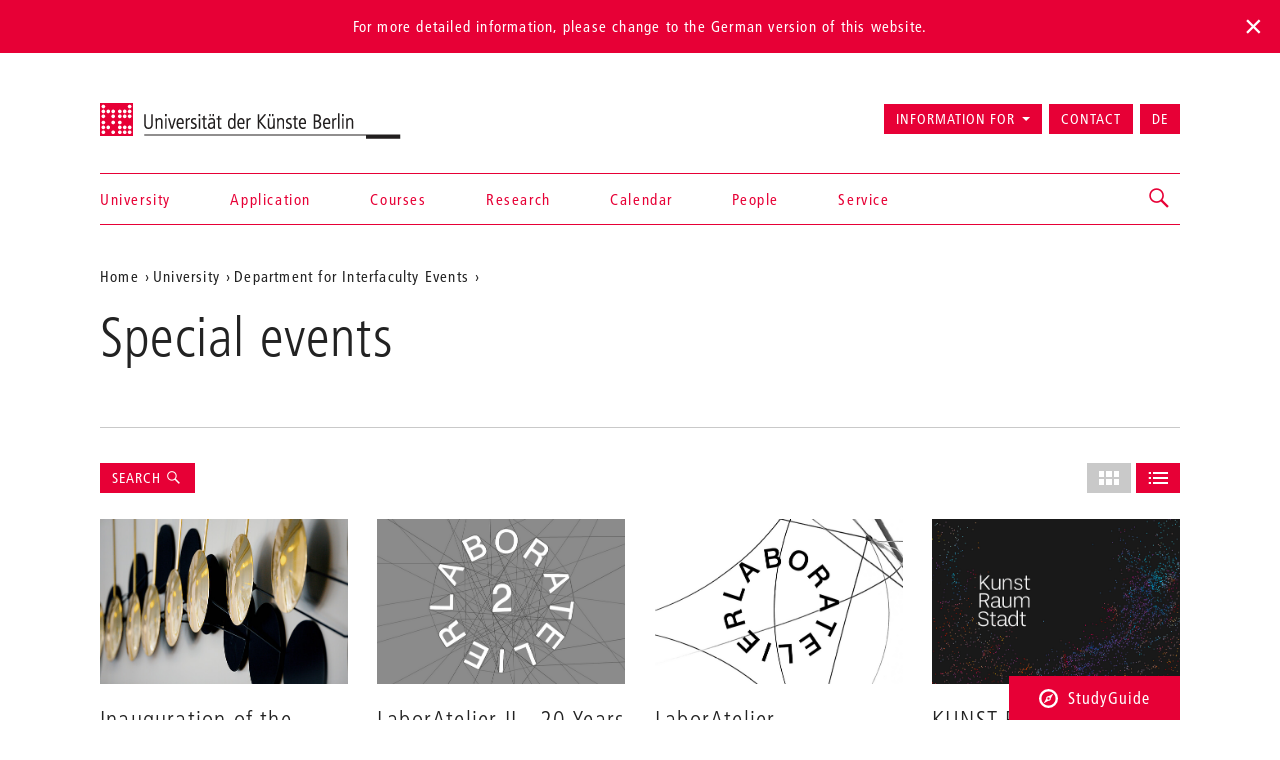

--- FILE ---
content_type: text/html; charset=utf-8
request_url: https://www.udk-berlin.de/en/university/marketing-university-events/university-events/special-events/
body_size: 4805
content:
<!DOCTYPE html>
<html class="no-js" lang="en">
<head>

<meta charset="utf-8">
<!-- 
	Created by: ressourcenmangel GmbH, http://www.ressourcenmangel.de, Tel.: 030 61002450

	This website is powered by TYPO3 - inspiring people to share!
	TYPO3 is a free open source Content Management Framework initially created by Kasper Skaarhoj and licensed under GNU/GPL.
	TYPO3 is copyright 1998-2026 of Kasper Skaarhoj. Extensions are copyright of their respective owners.
	Information and contribution at https://typo3.org/
-->




<meta name="generator" content="TYPO3 CMS" />
<meta name="viewport" content="width=device-width, initial-scale=1.0" />
<meta name="twitter:card" content="summary" />






<script src="/typo3temp/assets/js/5508b6c4f0.js?1644250454"></script>


<title>Special events – Universität der Künste Berlin</title>
<link rel="dns-prefetch" href="//fast.fonts.net" />
<link rel="dns-prefetch" href="//www.udk-berlin.de/assets" />
<link rel="preload" href="//www.udk-berlin.de/assets/1.4.0/www.udk-berlin.de/fonts/1572283/98ade8b2-89f0-43a5-87d1-a005ec31711b.woff" as="font" />
<link rel="preload" href="//www.udk-berlin.de/assets/1.4.0/www.udk-berlin.de/fonts/1572291/f613167f-bea4-4da9-886e-453d157dff7d.woff" as="font" />
<link rel="preload" href="//www.udk-berlin.de/assets/1.4.0/www.udk-berlin.de/fonts/1572299/0c84ca39-6f05-4db7-91c7-9fb771a47622.woff" as="font" />
<script src="//www.udk-berlin.de/assets/1.4.0/www.udk-berlin.de/javascripts/main-head.js" async="async"></script>
<!--[if lt IE 9]><script src="//www.udk-berlin.de/assets/1.4.0/www.udk-berlin.de/components/html5shiv/dist/html5shiv-printshiv.min.js"></script><![endif]-->
<!--[if lte IE 8]><script src="//www.udk-berlin.de/assets/1.4.0/www.udk-berlin.de/components/es5-shim/es5-shim.min.js"></script><![endif]-->
<link rel="apple-touch-icon-precomposed" href="//www.udk-berlin.de/assets/1.4.0/www.udk-berlin.de/images/icon-152x152.png" />
<link rel="msapplication-TileImage" href="//www.udk-berlin.de/assets/1.4.0/www.udk-berlin.de/images/icon-152x152.png" />
<link rel="msapplication-TileColor" href="#e70036" />
<!--[if gt IE 8]><!--><link rel="stylesheet" type="text/css" href="//www.udk-berlin.de/assets/1.4.0/www.udk-berlin.de/stylesheets/main.css" /><!--<![endif]-->
<!--[if lte IE 8]><link rel="stylesheet" type="text/css" href="//www.udk-berlin.de/assets/1.4.0/www.udk-berlin.de/stylesheets/main-ie8.css" /><![endif]-->

<script>window.UdK = {assetsUrl: '//www.udk-berlin.de/assets',assetsVersion: '1.4.0',}</script><link rel="stylesheet" type="text/css" href="https://www.udk-berlin.de/typo3conf/ext/udkcebasic/Resources/Public/video-livestream.css" /><link rel="stylesheet" type="text/css" href="https://www.udk-berlin.de/typo3conf/ext/dreipc_udk/Resources/Public/Frontend/Build/bundle.css" media="all">            <meta name="robots" content="index,follow">
            <meta name="google-site-verification" content="k4UJ2AOsEZfrdyJ_6WhaLzLFaD59fw96xozUSJeIygM" />
<link rel="canonical" href="https://www.udk-berlin.de/en/university/marketing-university-events/university-events/special-events/"/>

<link rel="alternate" hreflang="de" href="https://www.udk-berlin.de/universitaet/stabsstelle-ueberfakultaere-veranstaltungen/sonderveranstaltungen/"/>
<link rel="alternate" hreflang="en" href="https://www.udk-berlin.de/en/university/marketing-university-events/university-events/special-events/"/>
<link rel="alternate" hreflang="x-default" href="https://www.udk-berlin.de/universitaet/stabsstelle-ueberfakultaere-veranstaltungen/sonderveranstaltungen/"/>
</head>
<body>


	
			
			<div class="alert alert-top alert-lang-noticed">
				For more detailed information, please change to the German version of this website.
				<div class="lang-noticed js-lang-noticed"></div>
			</div>
		


<div class="page">
<header id="header" role="banner" class="container">
    <h1><a href="/en/">Universität der Künste Berlin</a></h1>
    <ul aria-label="Jump to…" class="skipto">
        <li><a href="#main-container">Jump to content</a></li>
        <li><a href="#navigations">Jump to navigation</a></li>
        <li><a href="#footer">Jump to end of page</a></li>
    </ul>
    <nav id="navigation" role="navigation">
        <h1 class="sr-only">Navigation &amp; search</h1>
        <button type="button" aria-controls="navigations" class="navigation-toggle"><span class="sr-only">Show/hide navigation</span><span class="icon-bar"></span><span class="icon-bar"></span><span class="icon-bar"></span></button>
        <div id="navigations">
            <ul id="main-navigation"><li><a href="/en/home/">Home</a></li><li><a href="/en/university/">University</a></li><li><a href="/en/application/">Application</a></li><li><a href="/en/courses/">Courses</a></li><li><a href="/en/research/">Research</a></li><li><a href="/en/calendar/">Calendar</a></li><li><a href="/en/people/">People</a></li><li><a href="/en/service/">Service</a></li></ul>
            <ul id="secondary-navigation">
                <li><span role="button" aria-controls="information_for" id="button-information_for">Information for</span><ul id="information_for" aria-expanded="false" tabindex="-1" data-duration="0" role="menu" aria-labelledby="button-information_for" class="submenu"><li><a href="/en/application/">prospective students</a></li><li><a href="/en/service/international-office/">International Students</a></li><li><a href="/en/university/alumni/">Alumni</a></li><li><a href="/en/service/press-communications/">Press</a></li></ul></li><li><a href="/en/quick-access/contact/">Contact</a></li><li><a href="/universitaet/stabsstelle-ueberfakultaere-veranstaltungen/sonderveranstaltungen/" title="Deutsche Version" aria-label="Zur deutschen Version wechseln" lang="de">DE</a></li>
            </ul>
        </div>
        


        
    <div id="search">
        <a href="/suche/" role="button" aria-controls="search-input" class="search-toggle"><span class="sr-only"></span></a>
        <form method="get" class="searchform" id="search-input" action="/en/search/" data-suggest="/en/search/suggest.json" data-suggest-header="Top Results" accept-charset="utf-8">
            
            
            
            <input
                placeholder="Search: study programs, events, people, ..."
                aria-label="Keyword search"
                type="search"
                name="search[q]"
                value=""
                autocomplete="off"
            />
        </form>
    </div>

    



    </nav>
</header>

<main id="main-container" class="container">
    <div class="inner-content">
        <nav role="navigation" id="breadcrumb">
				<h2 class="sr-only" id="breadcrumb-label">Aktuelle Position auf der Webseite</h2>
				<ul aria-labelledby="breadcrumb-label"><li><a href="/en/">Home</a></li><li><a href="/en/university/">University</a></li><li><a href="/en/university/marketing-university-events/university-events/">Department for Interfaculty Events</a></li><li><a href="/en/university/marketing-university-events/university-events/special-events/"></a></li></ul>
				</nav>
        <header class="page-header">
            <h1>Special events</h1>
            
        </header>

        <section class="overview-section grid is-flexible-grid has-controls ">
            
                <div class="grid-controls">
                    <nav class="grid-controls-search">
                        <h3 class="sr-only">Suche</h3>
                        <form id="grid-search" role="form" action="/en/search/" method="get">
                            <label for="q" class="sr-only">Search term</label>
                            <input data-autocomplete="[{&quot;url&quot;:&quot;?eID=suggest&id=110&area=university&lang=en&term=*&quot;}]" id="q" type="text" name="tx_rsmudksearch_search[searchQuery][queryString]" placeholder="Search in this area" class="form-control">
                            <input name="tx_rsmudksearch_search[searchQuery][areas][]" value="university" type="hidden"/>
                            <button type="submit" class="sr-only">Search</button>
                        </form>
                    </nav>
                </div>
            
            <div class="row">
                <!--TYPO3SEARCH_begin-->


    

<article id="c119295" class="grid-item ">
    <a href="/en/university/marketing-university-events/university-events/special-events/translate-to-english-einweihung-des-kunstwerkes-aion-von-joachim-sauter/">
        
            <div class="article-image">
                <img src="/fileadmin/_processed_/2/3/csm__15B8703_7defd96a23.jpg" width="605" height="404"   alt="" title="Kunstwerk AION - Joachim Sauter Foto: Daniel Nartschick" >
                
            </div>
            
        
        <header>

            <h2>Inauguration of the artwork AION by Joachim Sauter</h2>
            <div class="meta-info">16.9.2022</div>
        </header>
        <p>in the concert hall of the UdK Berlin.</p>
    </a>
    
</article>




    

<article id="c113136" class="grid-item ">
    <a href="/en/university/marketing-university-events/university-events/special-events/translate-to-english-laboratelier/translate-to-english-laboratelier-ii-20-jahre-universitaet-der-kuenste-berlin/">
        
            <div class="article-image">
                <img src="/fileadmin/_processed_/6/a/csm_LA2_Teaser_Kachel_UdK_website_67e586eaca.png" width="605" height="404"   alt="" >
                
            </div>
            
        
        <header>

            <h2>LaborAtelier II - 20 Years Berlin University of the Arts</h2>
            <div class="meta-info">Symposium on May 2, 2022</div>
        </header>
        <p>With contributions, artistic interventions and reflections by Georg Bertram, Vera Bühlmann, Alberto de Campo, António Damásio, Florian Dombois, George Lewis, Arlette-Louise Ndakoze, Avinoam Shalev and many others.</p>
    </a>
    
</article>




    

<article id="c108554" class="grid-item ">
    <a href="/en/university/marketing-university-events/university-events/special-events/laboratelier/">
        
            <div class="article-image">
                <img src="/fileadmin/_processed_/2/c/csm_Laboratelier_Teaser_Kacheln_09f5e57efa.png" width="605" height="404"   alt="" title="Foto: Bernd Grether" >
                
            </div>
            
        
        <header>

            <h2>LaborAtelier</h2>
            <div class="meta-info">Livestream on December 17, 2021</div>
        </header>
        <p>A conversation on an expanded concept of research</p>
    </a>
    
</article>




    

<article id="c103645" class="grid-item ">
    <a href="/en/university/marketing-university-events/university-events/special-events/kunst-raum-stadt/">
        
            <div class="article-image">
                <img src="/fileadmin/_processed_/f/6/csm_Kachel_KunstRaumStadt_e8730d8824.png" width="605" height="404"   alt="" title="Foto: Niklas Thran und Robin Wörn" >
                
            </div>
            
        
        <header>

            <h2>KUNST RAUM STADT</h2>
            <div class="meta-info">July 16/17, 2020</div>
        </header>
        <p>A demonstraton in times of crisis</p>
    </a>
    
</article>

<!--TYPO3SEARCH_end-->
            </div>
        </section>

        
    </div>
</main>
<div class="studyguide">
    <div class="studyguide__button-container">
        <button id="studyguide-button" class="studyguide__button" type="button" aria-controls="studyguide-content">
            <svg viewBox="0 0 200 200" role="presentation" class="icon icon-studyguide"><use xlink:href="#icon-studyguide"></use></svg>StudyGuide
        </button>
    </div>

    <div id="studyguide-content" class="studyguide__content" aria-labelledby="studyguide-button" aria-expanded="false" data-outside-close="0">
        <div class="studyguide__content-inner">
            <div class="studyguide__content-left">			<section class="overview-section">
				<div id="c35065" class="content">
					<h2>You have questions about your studies? Ask us!</h2>
					
					
							<p><a class="studyguide__more" href="/en/service/studyguide/">Open StudyGuide</a></p>
						
				</div>
			</section></div><div class="studyguide__content-right">
<a id="c81095" style="visibility:hidden;"></a><a id="c81481"></a><ul><li><a href="javascript:linkTo_UnCryptMailto(%27ocknvq%2CuvwfaiwkfgBwfm%5C%2Fdgtnkp0fg%27);" class="mail">Send mail</a></li><li>You can contact us&nbsp;via phone:<br> 	+49 30 3185 1480</li><li>Information on opening hours (telephone and InfoPoint) can be found on the StudyGuide website <a href="https://www.udk-berlin.de/en/service/studyguide/" target="_blank">https://www.udk-berlin.de/en/service/studyguide/</a></li></ul>

</div>
        </div>
    </div>
</div>

<footer id="footer" role="contentinfo">
    <div class="container">
        <h1 class="sr-only">More information</h1>
        <nav class="row">
            <div class="col-xs-1 col-sm-1 col-md-1"><h2>Colleges</h2><ul><li><a href="/en/university/college-of-fine-arts/">College of Fine Arts</a></li><li><a href="/en/university/college-of-architecture-media-and-design-1/">College of Architecture, Media and Design</a></li><li><a href="/en/university/college-of-music/">College of Music</a></li><li><a href="/en/university/college-of-performing-arts/">College of Performing Arts</a></li><li><a href="/en/courses/studying-dance-and-choreography-at-the-hzt-berlin/">Inter-University Centre for Dance</a></li><li><a href="/en/university/jazz-institute-berlin/">Jazz Institute Berlin</a></li></ul></div><div class="col-xs-1 col-sm-1 col-md-1"><h2>Information for</h2><ul><li><a href="/en/courses/all-about-the-study-process/">Prospective Students</a></li><li><a href="/en/service/international-office/">International Students</a></li><li><a href="/en/service/press-communications/">Press & Media</a></li></ul></div><div class="col-xs-1 col-sm-1 col-md-1"><h2>Quick Access</h2><ul><li><a href="/en/home/news/the-berlin-university-of-the-arts-udk-berlin-code-of-conduct/">Code of Conduct</a></li><li><a href="/en/service/studyguide/">Studyguide</a></li><li><a href="/en/quick-access/contact/">Contact</a></li><li><a href="/en/quick-access/imprint/">Imprint</a></li><li><a href="/en/quick-access/privacy-protection/">Privacy Protection</a></li></ul></div><div class="col-xs-1 col-sm-1 col-md-1"><h2>Social Media</h2><ul><li><a href="https://www.instagram.com/udkberlin/">Instagram</a></li><li><a href="http://www.facebook.com/udkberlin">Facebook</a></li><li><a href="https://de.linkedin.com/school/universit%C3%A4t-der-k%C3%BCnste-berlin/">Xing</a></li></ul></div>
        </nav>
        <p><a href="/en/" id="closing-logo">© 2026 Universität der Künste Berlin</a></p>
    </div>
</footer>

</div>
        <!-- Piwik -->
        <script type="text/javascript">
          var _paq = _paq || [];
          _paq.push(['trackPageView']);
          _paq.push(['enableLinkTracking']);
          (function() {
            var u="//tuvok.udk-berlin.de/piwik/";
            _paq.push(['setTrackerUrl', u+'piwik.php']);
            _paq.push(['setSiteId', 6]);
            var d=document, g=d.createElement('script'), s=d.getElementsByTagName('script')[0];
            g.type='text/javascript'; g.async=true; g.defer=true; g.src=u+'piwik.js'; s.parentNode.insertBefore(g,s);
          })();
        </script>
        <noscript><p><img src="//tuvok.udk-berlin.de/piwik/piwik.php?idsite=6" style="border:0;" alt="" /></p></noscript>
        <!-- End Piwik Code -->



<script data-main="/typo3conf/ext/dreipc_udk/Resources/Public/Frontend/Build/assets/main.js" src="//www.udk-berlin.de/assets/1.4.0/www.udk-berlin.de/components/requirejs/require.js" async="async"></script><script src="/typo3conf/ext/dreipc_udk/Resources/Public/Frontend/Build/bundle.js"></script>
</body>
</html>